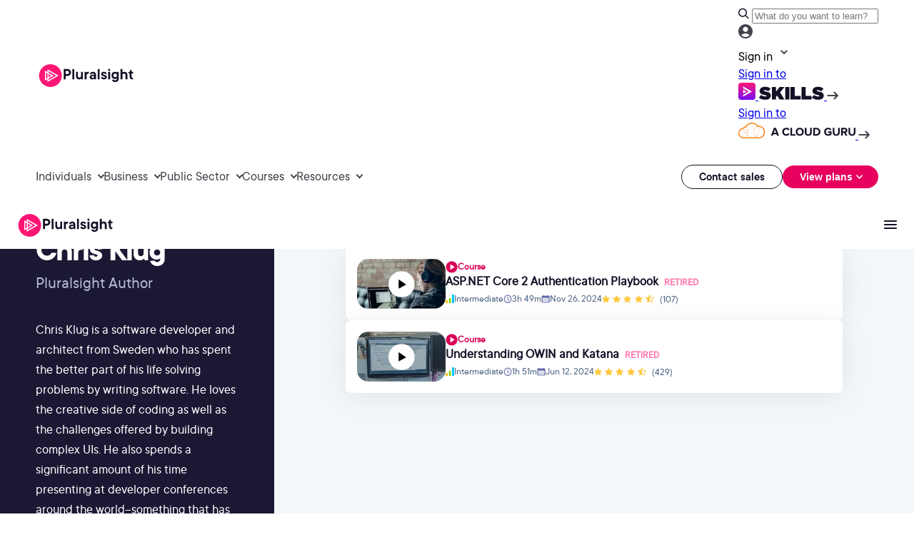

--- FILE ---
content_type: application/javascript;charset=utf-8
request_url: https://www.pluralsight.com/etc.clientlibs/ps/components/organisms/page--author-detail/components/content/clientlibs.lc-166d7ccc4a5fe568af84a45918e58ea9-lc.min.js
body_size: -232
content:
jQuery(function(){var g=document.querySelectorAll("img[data-lazysrc]"),h=new IntersectionObserver(function(d,e){d.forEach(function(b){b.isIntersecting&&(b=b.target,b.src=b.getAttribute("data-lazysrc"),b.removeAttribute("data-lazysrc"),e.unobserve(b))})});g.forEach(function(d){h.observe(d)});var a={all:document.getElementById("allTab"),courses:document.getElementById("coursesTab"),labs:document.getElementById("labsTab")},c={all:document.getElementById("allBlockContent"),courses:document.getElementById("coursesBlockContent"),
labs:document.getElementById("labsBlockContent"),retiredCourses:document.getElementById("retiredCoursesBlockContent")};if(a.all&&a.courses&&a.labs){var f=function(d){Object.values(c).forEach(function(e){return e.classList.add("hidden")});Object.values(a).forEach(function(e){return e.classList.remove("active")});switch(d){case "all":c.all.classList.remove("hidden");c.retiredCourses.classList.remove("hidden");a.all.classList.add("active");break;case "courses":c.courses.classList.remove("hidden");c.retiredCourses.classList.remove("hidden");
a.courses.classList.add("active");break;case "labs":c.labs.classList.remove("hidden"),a.labs.classList.add("active")}};a.all.addEventListener("click",function(){return f("all")});a.courses.addEventListener("click",function(){return f("courses")});a.labs.addEventListener("click",function(){return f("labs")})}});

--- FILE ---
content_type: text/javascript
request_url: https://schema-cf.bc0a.com/corejs/be-schema-v4.js
body_size: 9966
content:
var beSchemaCustomerId,beSchemaConfigPath,beSchemaGlobalConfigPath,beSchemaEnv,beSchemaVersion="4.24",BE_SCHEMA_SCRIPT_ID="be-schema-script",BE_SCHEMA_CONFIG_ID="be-schema-config-script",BE_SCHEMA_CLASS="be-schema",beSchemaDebug=!1,beSchemaEnabled=!0,beSchemaTestmode=!1,beSchemaIsProdEnv=!0,beSchemaWhitelistedParams="",beSchemaAutoRefreshOverride=null,beSchemaGeneratedByTool=!1,beSchemaPageURL=null,beSchemaOverwrite=!0,beSchemaIgnoreQueryParams=!1,beSchemaAutoUpdateEnabled=!1,beSchemaSkipDomainCheck=!1,beSchemaRemoveInfoAttributeMarkers=["[ATT_XPATH_VALUE]","[ATT_DEFAULT_VALUE]","[ATT_REGEX_VALUE]","[ATT_XPATH_AND_DEFAULT]","[ATT_XPATH_AND_REGEX]","[ATT_DEFAULT_AND_REGEX]","[ATT_XPATH_AND_DEFAULT_AND_REGEX]","[ATT_ERROR_100]","[ATT_WARNING_100]"],dynamicSchemaTypes=["FAQPage"],dynamicKeys=["itemListElement","step"],beSchemaSettingsData={},beSchemaEditedVersion="1.0",BE_SCHEMA_CONFIG_DOMAIN_STAGE="https://schema-test-be.s3.us-east-2.amazonaws.com",BE_SCHEMA_CONFIG_DOMAIN_PROD="https://schema-cf.bc0a.com",BE_SCHEMA_API_STAGE="https://schema-qa-cdn.bc0a.com",BE_SCHEMA_API_PROD="https://schema-cdn.bc0a.com",BE_SCHEMA_MAIN_ENTITY="mainEntity",BE_SCHEMA_KEY="schema",BE_SCHEMA_TYPE="@type",BE_SCHEMA_EXCEPTIONS={MANDATORY_NOT_FOUND:"Mandatory property is empty"};"true"===beGetParameterByName("beschema-debug")&&(beSchemaDebug=!0);var bePageURL="",beCanonicalValidationPageURL="",beIsPageMarkedValidInSchemaInfo=!1,beSchemaDeletedInfoURL="";function beMonitorCanonicalAdditionAndProcess(){var e=new MutationObserver(function(a){var t,r;for(r=0;r<a.length;r++)if((t=a[r])&&"childList"===t.type&&t.addedNodes.length>0)for(var n=0;n<t.addedNodes.length;n++){var c=t.addedNodes[n];1==c.nodeType&&"link"===c.tagName.toLowerCase()&&"canonical"===c.rel&&(beIsValidCanonicalURL(c,beCanonicalValidationPageURL)||(beIsPageMarkedValidInSchemaInfo&&beSchemaRevertSavedInfo(bePageURL),e.disconnect()))}}),a=document.head||document.documentElement;e.observe(a,{childList:!0,subtree:!0})}function beEnableSchema(){var e=document.getElementById(BE_SCHEMA_SCRIPT_ID);if(beSchemaLog("checking schema"),e){beSchemaLog("[START] schema"),beSchemaCustomerId=e.getAttribute("data-customerid"),beSchemaTestmode=e.getAttribute("data-testmode"),beSchemaEnv=e.getAttribute("data-env");var a=beGetParameterByName("beschema-env"),t=beGetParameterByName("beschema-skipdomaincheck");t&&(beSchemaSkipDomainCheck="true"===t),beSchemaGeneratedByTool="true"===e.getAttribute("data-toolgenerated"),beSchemaPageURL=e.getAttribute("data-schemapage"),beSchemaOverwrite="false"!==e.getAttribute("data-overwrite"),beSchemaIgnoreQueryParams="true"===e.getAttribute("data-ignorequeryparams"),beSchemaWhitelistedParams=e.getAttribute("data-whitelist-params");var r=e.getAttribute("data-autorefresh");null!==r&&""!==r&&(beSchemaAutoRefreshOverride="true"===r);var n=beGetParameterByName("beschema-refresh");if(null!==n&&(beSchemaAutoRefreshOverride="true"===n),"true"===beSchemaTestmode){beSchemaEnabled=!1;var c=beGetParameterByName("beschema-testpage");"true"===c&&(beSchemaEnabled=!0),"staging"!==beSchemaEnv&&"stage"!==beSchemaEnv||(beSchemaIsProdEnv=!1)}else{beSchemaIsProdEnv=!0,beSchemaEnabled=!0,"false"===beGetParameterByName("beschema-activate")&&(beSchemaEnabled=!1),"staging"!==beSchemaEnv&&"stage"!==beSchemaEnv||(beSchemaIsProdEnv=!1)}if("production"===a||"prod"===a?beSchemaIsProdEnv=!0:"staging"!==a&&"stage"!==a||(beSchemaIsProdEnv=!1),beSchemaLog("be-schemadebug="+beSchemaDebug),beSchemaLog("be-schemaversion="+beSchemaVersion),beSchemaLog("be-schemaenabled="+beSchemaEnabled),beSchemaLog("data-customerid="+beSchemaCustomerId),beSchemaLog("data-testmode="+beSchemaTestmode),beSchemaLog("data-ignorequeryparams="+beSchemaIgnoreQueryParams),beSchemaLog("data-overwrite="+beSchemaOverwrite),beSchemaLog("data-whitelist-params="+beSchemaWhitelistedParams),beSchemaLog("data-autorefresh="+beSchemaAutoRefreshOverride),beSchemaLog("testmodeparameter="+c),beSchemaLog("skipdomaincheck="+beSchemaSkipDomainCheck),beSchemaCustomerId)if(beSchemaEnabled){beSchemaLog("schema is enabled");e=document.getElementById(BE_SCHEMA_SCRIPT_ID);beSchemaLog("Built configpath for current page: "+(beSchemaConfigPath=beSchemaGetConfigPath(beProcessPageURL()))),beSchemaLog("Built configpath for global schema: "+(beSchemaGlobalConfigPath=beSchemaGetGlobalConfigPath(beProcessPageURL())));var o=beGetParameterByName("beschema-configpath");beSchemaLog("configpathparam="+o),o&&(beSchemaLog("Overriding configpath with ",o),beSchemaConfigPath=o),beSchemaConfigPath&&beSchemaConfigPath.indexOf("http")<0&&(beSchemaConfigPath="https://"+beSchemaConfigPath),beSchemaGlobalConfigPath&&beSchemaGlobalConfigPath.indexOf("http")<0&&(beSchemaGlobalConfigPath="https://"+beSchemaGlobalConfigPath),beSchemaLog("final configpath="+beSchemaConfigPath),beSchemaLog("final global schema configpath="+beSchemaGlobalConfigPath);var i=beProcessPageURL();beSchemaCheckIfPageIsAlive(i=beSchemaProcessUrlForQueryParams(i,beSchemaWhitelistedParams,!1),function(e,a){beSchemaLog("V4>>> Page is accessible (2xx), status="+a+", continue processing"),beProcessSchemasV4()},function(e,a){a>=400?beSchemaLog("V4>>> Page is dead (4xx/5xx), errStatus="+a+", skip schema generation"):(beSchemaLog("V4>>> Page is accessible (3xx), errStatus="+a+", continue processing"),beProcessSchemasV4())})}else beSchemaLog("schema is disabled");else beSchemaLog("CustomerID is missing.");beSchemaLog("[END] schema")}}function beIsValidCanonicalURL(e,a){var t=e?e.href:"";return beSchemaLog("canonicalLink= "+t),beSchemaLog("pageURL= "+a),!t||t===a}function beProcessPageURL(){var e=beSchemaPageURL||window.location.href;return e=e.split("#")[0]}function beProcessSchemasV4(){var e=beProcessPageURL();e=beSchemaProcessUrlForQueryParams(e,beSchemaWhitelistedParams,!1),bePageURL=e;var a=document.querySelector('link[rel="canonical"]'),t=a?a.href:"";if(beSchemaIgnoreQueryParams){var r=e.indexOf("?");e=r>-1?e.substr(0,r):e}"/"===e.slice(-1)&&(e=e.slice(0,-1));var n=beSchemaGetConfigPathV4(e),c=beSchemaGetChangedConfigPathV4(e,!1);beSchemaDeletedInfoURL=beSchemaGetChangedConfigPathV4(e,!0),beSchemaEndpoint(n,null,"GET",function(r){if(r){beSchemaLog("V4>>> Schema file found:",r);var n=beSchemaGetProperty(r,"templates",{});beSchemaLog("beSchemaSettingsData="+(beSchemaSettingsData=beSchemaGetProperty(r,"settings",{}))),null===beSchemaAutoRefreshOverride&&(beSchemaAutoRefreshOverride=beSchemaGetProperty(beSchemaSettingsData,"auto_refresh",!0)),beSchemaLog("V4>>> Auto-refresh is enabled?",beSchemaAutoRefreshOverride),beSchemaLog("V4>>> edited_version/version: ",beSchemaEditedVersion=beSchemaGetProperty(r,"version",beSchemaEditedVersion)),beSchemaLog("from settings data, beSchemaWhitelistedParams="+(beSchemaWhitelistedParams=beSchemaGetProperty(beSchemaSettingsData,"whitelist_params",[]))),beSchemaLog("V4>>> Overwrite is enabled?",beSchemaOverwrite=beSchemaGetProperty(beSchemaSettingsData,"overwrite",!0)),beSchemaLog("V4>>> Whitelisted params: ",beSchemaWhitelistedParams);var o=beSchemaProcessUrlForQueryParams(beProcessPageURL(),beSchemaWhitelistedParams,!0);if(beCanonicalValidationPageURL=o,beIsValidCanonicalURL(a,o)){var i=beSchemaGetProperty(r,"is_customized",!1),s=beSchemaGetProperty(r,"is_deleted",!1),h=beSchemaGetProperty(r,"is_valid_page",!0),m=beSchemaGetProperty(r,"schemas",[]),S=m,l={data:S,staticType:"TV4"},b=beSchemaGetProperty(n,"auto_invalidate",!0);if(beSchemaAutoUpdateEnabled=b,beSchemaLog("V4>>> Auto-invalidate is enabled?",b),h)if(s)beSchemaLog("V4>>> Schema is marked as deleted for this page.");else{if(i)beSchemaLog("V4>>> Schema info is customized for this page.");else if(beSchemaAutoRefreshOverride){var u=beSchemaProcessSchemaTemplateData(n,e);beSchemaCompareArrays(m,u)&&!beSchemaCompareArrays(m,[])||beSchemaCompareArrays(u,[])?(beSchemaLog("V4>>> Schema info unchanged."),beSchemaProcessRevert()):(beSchemaLog("V4>>> Schema changed, triggering Lambda call to update DB & S3",beSchemaCompareArrays(m,[]),m),beSchemaLog("V4>>> preProcessedSchemas: ",m),beSchemaLog("V4>>> templateProcessedSchemas: ",u),beSchemaProcessUpdate(l={data:S=u,staticType:"TV4"},t,c))}else beSchemaLog("V4>>> Auto-refresh disabled; skipping schema refresh processing.");if(S.length>0)beSchemaSet([{schema:l}])}else beSchemaLog("V4>>> This page is not a valid schema page.")}else beSchemaLog("Non-canonical URL. Stopped script execution.")}else beSchemaLog("V4>>> Failed to fetch schema file")},function(r,n,c){beSchemaLog("V4>>> Error fetching schema file: "+r),beSchemaEndpoint(beSchemaBaseAPI()+`/v4/schema/template?customerid=${beSchemaCustomerId}&page=${encodeURIComponent(e)}&unprocessedURL=${encodeURIComponent(window.location.href)}`,null,"GET",function(o){if(o&&o.data&&o.data.info)if(beSchemaGetProperty(o.data,"is_valid_page",!0)){var i=beSchemaGetProperty(o.data,"version",null);!i&&o.data.info&&(i=beSchemaGetProperty(o.data.info,"edited_version",null)),i&&(beSchemaEditedVersion=i),beSchemaLog("V4>>> edited_version/version: ",beSchemaEditedVersion);var s=beSchemaGetProperty(o.data.info,"templates",{});beSchemaLog("beSchemaSettingsData="+(beSchemaSettingsData=beSchemaGetProperty(o.data,"settings",{}))),beSchemaLog("from settings data, beSchemaWhitelistedParams="+(beSchemaWhitelistedParams=beSchemaGetProperty(beSchemaSettingsData,"whitelist_params",[]))),beSchemaLog("V4>>> Overwrite is enabled?",beSchemaOverwrite=beSchemaGetProperty(beSchemaSettingsData,"overwrite",!0)),beSchemaLog("V4>>> Whitelisted params: ",beSchemaWhitelistedParams);var h=beSchemaProcessUrlForQueryParams(beProcessPageURL(),beSchemaWhitelistedParams,!0);if(beCanonicalValidationPageURL=h,beIsValidCanonicalURL(a,h)){isCustomized=beSchemaGetProperty(o.data,"is_customized",!1),isDeleted=beSchemaGetProperty(o.data,"is_deleted",!1);var m=beSchemaGetProperty(s,"auto_invalidate",!0);beSchemaAutoUpdateEnabled=m,beSchemaLog("V4>>> Auto-invalidate is enabled?",m);var S=beSchemaGetProperty(o.data,"schema",[]);if(isDeleted)beSchemaLog("V4>>> Schema is marked as deleted for this page.");else{if(isCustomized)beSchemaLog("V4>>> Use the customized schema for this page.");else S=beSchemaProcessSchemaTemplateData(s,e);var l={data:S,staticType:"TV4"};if(S.length>0)beSchemaSet([{schema:l}]),!isCustomized&&n&&beSchemaIsRealChromeUser()?(beSchemaLog("V4>>> New Schema page, triggering save."),beSchemaSaveInfo(l,t,r,c)):beSchemaIsRealChromeUser()?beSchemaLog(n?"V4>>> Schema info is customized for this page.":"V4>>> Not a new schema page, avoid saving."):beSchemaLog("V4>>> Not a real chrome user, skipping save.");else!isCustomized&&n&&beSchemaIsRealChromeUser()&&(beSchemaLog("V4>>> No schema info present, but new schema page, triggering create empty schema file."),beSchemaCreateEmptySchema(t,r,c))}}else beSchemaLog("Non-canonical URL. Stopped script execution.")}else beSchemaLog("V4>>> This page is not a valid schema page.");else beSchemaLog("V4>>> Failed to fetch schema template file")},function(e){beSchemaLog("V4>>> Error fetching schema template file: "+e)})})}function beSchemaProcessUpdate(e,a,t){beSchemaIsRealChromeUser()?beSchemaAutoUpdateEnabled?(beSchemaLog("V4>>> Auto-update is enabled, proceeding with update."),beSchemaSaveInfo(e,a,null,null)):(beSchemaLog("V4>>> Auto-update is disabled, checking for changed.json."),beSchemaEndpoint(t,null,"GET",function(e){e?(beSchemaLog("V4>>> Schema info already updated for this page."),beSchemaProcessRevert()):beSchemaLog("V4>>> Failed to fetch schema change file")},function(t,r,n){beSchemaLog("V4>>> Schema changed file doesn't exist, proceeding with update."),beSchemaSaveInfo(e,a,t,n)})):beSchemaLog("V4>>> Not a real chrome user, skipping update.")}function beSchemaCreateEmptySchema(e,a,t){var r={customerid:beSchemaCustomerId,page:bePageURL,schema:{data:[],staticType:"TV4"},is_empty_schema_page:!0,canonical_url:e,from_corejs:!0,corejs_version:beSchemaVersion,original_url:window.location.href,error_message:a,error_status_code:t};beIsValidCanonicalURL(document.querySelector('link[rel="canonical"]'),beCanonicalValidationPageURL)?beSchemaEndpoint(beSchemaBaseAPI()+"/v4/schema/create",r,"POST",function(e){beSchemaLog("V4>>> Create empty schema response: ",e),e&&e.data&&200==e.statuscode&&beSchemaProcessRevert()},function(e){beSchemaLog("V4>>> Error while creating empty schema: ",e)}):beSchemaLog("V4>>> Create empty schema stopped, non-canonical URL.")}function beSchemaSaveInfo(e,a,t,r){var n={customerid:beSchemaCustomerId,page:bePageURL,canonical_url:a,from_corejs:!0,schema:e,settings:beSchemaSettingsData,corejs_version:beSchemaVersion,edited_version:beSchemaEditedVersion,original_url:window.location.href,error_message:t,error_status_code:r,auto_update:beSchemaAutoUpdateEnabled,skipdomaincheck:beSchemaSkipDomainCheck};beIsValidCanonicalURL(document.querySelector('link[rel="canonical"]'),beCanonicalValidationPageURL)?beSchemaEndpoint(beSchemaBaseAPI()+"/v4/schema/save",n,"POST",function(e){beSchemaLog("V4>>> Save schema info response: ",e),e&&e.data&&200==e.statuscode&&beSchemaProcessRevert()},function(e){beSchemaLog("V4>>> Error while saving schema info: ",e)}):beSchemaLog("V4>>> Save schema info stopped, non-canonical URL.")}function beSchemaProcessRevert(){canonicalNode=document.querySelector('link[rel="canonical"]'),canonicalNode?beIsValidCanonicalURL(canonicalNode,beCanonicalValidationPageURL)||beSchemaRevertSavedInfo(bePageURL):(beIsPageMarkedValidInSchemaInfo=!0,beMonitorCanonicalAdditionAndProcess())}function beSchemaRevertSavedInfo(e){beSchemaIsRealChromeUser()?beSchemaEndpoint(beSchemaDeletedInfoURL,null,"GET",function(e){beSchemaLog(e?"V4>>> Schema info already deleted for this page.":"V4>>> Failed to fetch schema deleted_info file")},function(a){beSchemaLog("V4>>> Schema deleted_info file doesn't exist, proceeding with revert."),beSchemaLog("V4>>> Reverting schema info, non-canonical URL.");var t={customerid:beSchemaCustomerId,page:e,auto_update:beSchemaAutoUpdateEnabled};beSchemaEndpoint(beSchemaBaseAPI()+"/v4/schema/clear",t,"POST",function(e){beSchemaLog("V4>>> Clear saved schema info response: ",e),beIsPageMarkedValidInSchemaInfo=!1},function(e){beSchemaLog("V4>>> Error while clearing saved schema info: ",e)})}):beSchemaLog("V4>>> Not a real chrome user, skipping revert.")}function beSchemaNoOfAttributes(e){var a=0;for(var t in e)e.hasOwnProperty(t)&&a++;return a}function beSchemaProcessSchemaTemplateData(e,a){beSchemaLog("V4>>> Template file found:",e);var t=[];t=t.concat(beSchemaFetchSchemaTemplatesForURL(beSchemaGetProperty(e,"pattern_based_schemas",[]),beSchemaPageURL||a));var r=beSchemaGetProperty(e,"global_schemas",[]);if(r.length){var n=beSchemaGetProperty(r[0],"schemas",[]),c=beSchemaGetProperty(r[0],"url_patt",[]);if(c.length){var o={url_patt:c,schemas:n};t=t.concat(beSchemaFetchSchemaTemplatesForURL([o],beSchemaPageURL||a))}else r=beSchemaGetProperty(e,"global_schemas",[]),t=t.concat(n)}beSchemaLog("V4>>> Schema templates available for this page: ",t);for(var i=[],s=0;s<t.length;s++){var h=t[s],m=!1;try{var S=beSchemaProcessSchemaTemplate(h,a)}catch(e){beSchemaLog("V4>>> Error while processing schema template: ",e);continue}if(beSchemaLog("V4>>> Processed schema, ",s,": ",S),S&&S["@type"]){for(var l=0;l<i.length;l++)if(beSchemaLog("V4>>> Comparing schema template: ",S["@type"],":: ",i[l]["@type"]),h["@type"]===i[l]["@type"]){beSchemaLog("V4>>> Skipping duplicate schema template: ",s,":: ",S),m=!0;var b=beSchemaNoOfAttributes(S),u=beSchemaNoOfAttributes(i[l]);beSchemaLog("V4>>> No of attributes: new: ",b,":: old: ",u),b>u&&(beSchemaLog("V4>>> Old processed template is being replaced due to less attributes, new template: ",h),i[l]=S);break}m||(i=i.concat(S))}}return i}function beSchemaFetchSchemaTemplatesForURL(e,a){for(var t=[],r=0;r<e.length;r++){var n=e[r].url_patt;if(Array.isArray(n))for(var c=0;c<n.length;c++){beSchemaMatchURLPattern(n[c],a)&&(t=t.concat(e[r].schemas))}else beSchemaMatchURLPattern(n,a)&&(t=t.concat(e[r].schemas))}return t}function beSchemaMatchURLPattern(e,a){if("string"==typeof e){if(!e.startsWith("[REGEX:")||!e.endsWith("]"))return"*"===e.trim()||-1!==a.indexOf(e);var t=e.substring(7,e.length-1).trim();try{return new RegExp("^"===t[0]?t.substring(1):t).test(a)}catch(a){return beSchemaLog("Invalid regex pattern:",e,a),!1}}return!1}function beSchemaExtractRegex(e){try{return e=e.replace(/^\/|\/[gimuy]*$/g,""),new RegExp(e)}catch(e){return null}}function beSchemaExtractAndRemoveStrRule(e,a){var t=a.match(e);return t?(a=a.replace(e,"").trim(),{extractedValue:t[1],newValue:a}):{extractedValue:"",newValue:a}}function beSchemaRemoveAllInfoAttributeMarkers(e){for(var a=0;a<beSchemaRemoveInfoAttributeMarkers.length;a++)e=e.replace(beSchemaRemoveInfoAttributeMarkers[a],"").trim();return e}function beSchemaExtractXPathFromString(e){var a=e.match(/XPATH:\s*([^"]+)/i);return a?a[1].trim():null}function beSchemaIsExceptionSkippable(e,a){return!(!e.hasOwnProperty("@type")||"Course"!==e["@type"]||"aggregateRating"!==a)}function beSchemaEvaluateXPathNodes(e,a){if(!a||""===a.trim())return[];var t=e&&9===e.nodeType?e:e&&e.ownerDocument||document,r=[];try{for(var n=t.evaluate(a,e||t,null,XPathResult.ORDERED_NODE_SNAPSHOT_TYPE,null),c=0;c<n.snapshotLength;c++)r.push(n.snapshotItem(c))}catch(e){beSchemaLog("XPath nodes evaluation failed:",a,e)}return r}function beSchemaEvaluateDynamicXPath(e,a){function t(e,a){var t=9===e.nodeType?e:e.ownerDocument,r=[];try{var n=t.evaluate(a,e,null,XPathResult.ANY_TYPE,null);switch(n.resultType){case XPathResult.STRING_TYPE:r.push(n.stringValue);break;case XPathResult.NUMBER_TYPE:r.push(n.numberValue);break;case XPathResult.BOOLEAN_TYPE:r.push(n.booleanValue);break;case XPathResult.UNORDERED_NODE_ITERATOR_TYPE:case XPathResult.ORDERED_NODE_ITERATOR_TYPE:for(var c=n.iterateNext();c;)r.push(c),c=n.iterateNext();break;case XPathResult.UNORDERED_NODE_SNAPSHOT_TYPE:case XPathResult.ORDERED_NODE_SNAPSHOT_TYPE:for(var o=0;o<n.snapshotLength;o++)r.push(n.snapshotItem(o));break;case XPathResult.ANY_UNORDERED_NODE_TYPE:case XPathResult.FIRST_ORDERED_NODE_TYPE:n.singleNodeValue&&r.push(n.singleNodeValue);break;default:beSchemaLog("Unhandled XPathResult type:",n.resultType)}}catch(e){console.error("XPath evaluation failed:",a,e)}if(r.length&&r[0]&&r[0].nodeType===Node.ATTRIBUTE_NODE){for(var i=[],s=0;s<r.length;s++)i.push(r[s].value);r=i}return r}function r(){for(var r=t(e,a),n=[],c=0;c<r.length;c++){var o=r[c];o&&"object"==typeof o&&"textContent"in o&&(o=o.textContent),n.push(String(o).trim())}return n}try{if(0===a.indexOf("string(")&&a.lastIndexOf(")")===a.length-1){for(var n=a.substring(7,a.length-1),c=t(e,n),o=[],i=0;i<c.length;i++){var s=t(c[i],"string(.)")[0];o.push(String(s).trim())}return o}return r()}catch(e){return r()}}function beSchemahandleDynamicSchema(e,a){var t=e.property_value&&e.property_value["@type"]||"";return t?"Question"===t?beSchemaProcessFAQPage(e,a):beSchemaProcessGenericList(e,a):e}function beSchemaProcessFAQPage(e,a){var t=[],r=e&&e.property_value&&e.property_value.name||"",n=e&&e.property_value&&e.property_value.acceptedAnswer&&e.property_value.acceptedAnswer.text||"",c=beSchemaExtractXPathFromString(r),o=beSchemaExtractXPathFromString(n);if(beSchemaLog("V4>>> questionXPath: "+c),beSchemaLog("V4>>> acceptedAnswerXPath: "+o),!c||!o)return null;var i=beSchemaEvaluateDynamicXPath(a,c),s=beSchemaEvaluateDynamicXPath(a,o);if(beSchemaLog("V4>>> questions: "+JSON.stringify(i)),beSchemaLog("V4>>> acceptedAnswers: "+JSON.stringify(s)),!i||!s)return beSchemaLog("V4>>> FAQPage: No questions or accepted answers found."),beSchemaLog("V4>>> FAQPage: question_xpath: "+c+" -> "+i),beSchemaLog("V4>>> FAQPage: accepted_answer_xpath: "+o+" -> "+s),null;for(var h=Math.min(i.length,s.length),m=0;m<h;m++)t.push({"@type":"Question",name:i[m],acceptedAnswer:{"@type":"Answer",text:s[m]}});return t}function beSchemaProcessItemList(e,a){var t=[],r=e&&e.hasOwnProperty("property_value")&&e.property_value["@type"]||"",n=e&&e.property_value||{};for(var c in n)if(n.hasOwnProperty(c)){if("@type"===c||"position"===c)continue;var o=beSchemaExtractXPathFromString(n[c]);if(!o)continue;var i=beSchemaEvaluateDynamicXPath(a,o);if(!i||!i.length)continue;for(var s=0;s<i.length;s++)t.length<=s&&t.push({}),t[s][c]=i[s]}for(var h=1,m=0;m<t.length;m++)t[m]["@type"]=r,t[m].position=h,h++;return t}function beSchemaProcessHowTo(e,a){var t=[],r=beSchemaExtractXPathFromString(e&&e.property_value&&e.property_value.name||""),n=beSchemaExtractXPathFromString(e&&e.property_value&&e.property_value.description||"");if(beSchemaLog("V4>>> nameXPath: "+r),beSchemaLog("V4>>> descriptionXPath: "+n),!r||!n)return null;var c=beSchemaEvaluateDynamicXPath(a,r),o=beSchemaEvaluateDynamicXPath(a,n);if(beSchemaLog("V4>>> names: "+JSON.stringify(c)),beSchemaLog("V4>>> descriptions: "+JSON.stringify(o)),!c||!o)return beSchemaLog("V4>>> HowTo: No names or descriptions found."),beSchemaLog("V4>>> HowTo: nameXPath: "+r),beSchemaLog("V4>>> HowTo: descriptionXPath: "+n),null;var i=Math.min(c.length,o.length);beSchemaLog("V4>>> HowTo: arrayLength: "+i);for(var s=0,h=0;h<i;h++)s+=1,t.push({"@type":"HowToStep",name:c[h],description:o[h],position:s});return beSchemaLog("V4>>> HowTo: stepProcessed: "+JSON.stringify(t)),t}function beSchemaProcessRelativeXPath(e,a){var t=!1,r=[];if(!e||"object"!=typeof e)return{processedItems:r,isPositionPresent:t};var n=beSchemaExtractXPathFromString(e.xpath_root||""),c=e.property_value||{};if(!n)return{processedItems:r,isPositionPresent:t};for(var o=beSchemaEvaluateXPathNodes(a||document,n),i=0;i<o.length;i++){var s=o[i],h={};for(var m in c)if(c.hasOwnProperty(m)){var S=c[m];if("position"!==m){if("@type"!==m&&"@context"!==m&&"string"==typeof S){var l=beSchemaExtractXPathFromString(S);if(!l)continue;var b=beSchemaEvaluateDynamicXPath(s,l);b&&b.length?(h[m]=b[0],beSchemaLog("V4>>> beSchemaProcessRelativeXPath: extracted value for key=",m,"itemXpath=",l,"value=",b[0])):beSchemaLog("V4>>> beSchemaProcessRelativeXPath: no items found for key=",m,"itemXpath=",l)}}else t=!0}if(Object.keys(h).length){var u={};for(var g in c["@type"]&&(u["@type"]=c["@type"]),c["@context"]&&(u["@context"]=c["@context"]),h)h.hasOwnProperty(g)&&(u[g]=h[g]);r.push(u)}}return{processedItems:r,isPositionPresent:t}}function beSchemaProcessGenericList(e,a){var t=e.property_value||{},r=t["@type"]||"",n=[],c=!1,o=!1;for(var i in t)if(t.hasOwnProperty(i)){var s=t[i];if("string"==typeof s&&-1!==s.indexOf("XPATH: ./")){o=!0;break}}if(o){var h=beSchemaProcessRelativeXPath(e,a);n=h.processedItems||[],c=h.isPositionPresent||!1}else{for(var m in t)if(t.hasOwnProperty(m)){var S=t[m];if("position"!==m){if("@type"!==m&&"position"!==m){var l=[];if("object"!=typeof S||null===S||Array.isArray(S)){var b=beSchemaExtractXPathFromString(S);if(!b)continue;if(!(l=beSchemaEvaluateDynamicXPath(a,b))||0===l.length)continue}else{var u=beSchemaProcessGenericList({property_value:S},a);u&&u.length>0&&(l=u)}for(var g=0;g<l.length;g++)n.length<=g&&n.push({"@type":r}),n[g][m]=l[g]}}else c=!0}if(n.length>0){var p=Object.keys(n[0]).length;n=n.filter(function(e){return Object.keys(e).length===p})}}if(c){var d=0;n.forEach(function(e){d+=1,e.position=d})}return n}function beSchemaProcessDefaultVal(e){try{return JSON.parse(e)}catch(a){return e}}function beSchemaProcessSchemaTemplate(e,a,t=document){if(!e||"object"!=typeof e)return null;var r={};for(var n in e)if(e.hasOwnProperty(n)){var c=e[n];if("string"==typeof c){if(-1!==c.indexOf("[BREADCRUMBLIST_SCHEMA]"))return beSchemaGenerateBreadcrumbListSchema(a);var o=!1;-1!==(c=beSchemaRemoveAllInfoAttributeMarkers(c)).indexOf("[MANDATORY]")&&(o=!0,c=c.replace("[MANDATORY]","").trim());var i=!1;-1!==c.indexOf("[STRING_SUBPROPERTY]")&&(i=!0,c=c.replace("[STRING_SUBPROPERTY]","").trim());var s,h,m,S,l;if(s=(l=beSchemaExtractAndRemoveStrRule(/\[PREFIX:\s*(.*?)\]/,c)).extractedValue,h=(l=beSchemaExtractAndRemoveStrRule(/\[POSTFIX:\s*(.*?)\]/,c=l.newValue)).extractedValue,m=beSchemaProcessDefaultVal((l=beSchemaExtractAndRemoveStrRule(/\[DEFAULT_VALUE:\s*(\[[^\]]*\]|[^\]]*?)(?:\s*\]|$)/,c=l.newValue)).extractedValue),S=(l=beSchemaExtractAndRemoveStrRule(/\[POST_PROCESS_REGEX:\s*(.*?):END\]/,c=l.newValue)).extractedValue,-1!==(c=l.newValue).indexOf("XPATH:")){var b=c.indexOf("XPATH:"),u=c.substring(0,b),g=beSchemaEvaluateXPath(t,c.substring(b).replace("XPATH:","").trim());if(g=""!=g?g:m,""!=S){var p=beSchemaExtractRegex(S);if(p){var d=g.match(p);d&&(g=d[1])}}if(r[n]=u+s+g+h,o&&!g)throw new Error("Mandatory property is empty");if(i)return r[n]}else r[n]=c.replace("{SYSTEM:URL}",a);if(!r[n]){if(o&&!m)throw new Error(BE_SCHEMA_EXCEPTIONS.MANDATORY_NOT_FOUND);r[n]=m}}else if("[object Object]"===Object.prototype.toString.call(c)){var f=c.hasOwnProperty("defaultValue")?c.defaultValue:null,E=null;if((c=c.hasOwnProperty("data")?c.data:c).hasOwnProperty("xpath_root")){if(null===(E=beSchemahandleDynamicSchema(c,t))||Array.isArray(E)&&0===E.length||"object"==typeof E&&!Array.isArray(E)&&0===Object.keys(E).length)return null;c.hasOwnProperty("property_value")&&c.property_value.hasOwnProperty("@type")&&"ListItem"===c.property_value["@type"]&&(r.numberOfItems=E.length)}else try{if(E=beSchemaProcessSchemaTemplate(c,a,t),r[n]=E||f,null===r[n]){if(o)throw new Error(BE_SCHEMA_EXCEPTIONS.MANDATORY_NOT_FOUND);return null}}catch(a){if(a.message===BE_SCHEMA_EXCEPTIONS.MANDATORY_NOT_FOUND&&beSchemaIsExceptionSkippable(e,n)){beSchemaLog("V4>>> MANDATORY not found, beSchemaIsExceptionSkippable -> true:",e,"key:",n);continue}throw a}if(r[n]=E||f,null===r[n]&&!beSchemaIsExceptionSkippable(e,n))return null}else if("[object Array]"===Object.prototype.toString.call(c)){for(var P=[],v=0;v<c.length;v++){var _=c[v];if("[object Object]"===Object.prototype.toString.call(_))null!==(E=beSchemaProcessSchemaTemplate(_,a,t))&&P.push(E);else"string"==typeof _&&P.push(_)}r[n]=P}else{if(!c&&o)throw new Error(BE_SCHEMA_EXCEPTIONS.MANDATORY_NOT_FOUND);r[n]=c}}return r}function beSchemaGenerateBreadcrumbListSchema(e){beSchemaLog("V4>>> beSchemaSettingsData: "+JSON.stringify(beSchemaSettingsData));var a=[],t="";if(beSchemaSettingsData){var r=beSchemaGetProperty(beSchemaSettingsData,"breadcrumblist",{});t=beSchemaGetProperty(r,"xpath",""),(a=beSchemaEvaluateXPath(document,t).trim()).length&&(a=a.split("›"))}if(t.length&&!a.length)return beSchemaLog("V4>>> No breadcrumbs names found from xpath: "+t),null;beSchemaLog("V4>>> Generating breadcrumb list schema");var n=new URL(e),c=n.pathname.split("/").filter(e=>e),o=c.map((e,a)=>{var t=`${n.origin}/${c.slice(0,a+1).join("/")}`;return{"@type":"ListItem",position:a+1,name:beSchemaSafeDecodeURIComponent(e),item:t}});return 0==o.length?null:{"@context":"https://schema.org","@type":"BreadcrumbList",itemListElement:o}}function beSchemaDeepCopy(e){return JSON.parse(JSON.stringify(e))}function beSchemaReplaceXPathIndex(e,a){var t=e=>{if(Array.isArray(e))return e.map(e=>t(e));if("[object Object]"===Object.prototype.toString.call(e))for(var r in e)e.hasOwnProperty(r)&&(e[r]=t(e[r]));else"string"==typeof e&&(e=((e,a)=>-1!==e.indexOf("XPATH:")?e.replace(/\*\*XPATH_ROOT_IDX\*\*/g,a):e)(e,a));return e};return t(e)}function beSchemaEvaluateXPath(e,a){if(!a||""===a.trim())return"";var t=a.match(/string-join\((.+),\s*'([^']*)'\)/);if(t){var r=t[1],n=t[2],c=[];try{for(var o,i=(o=document.evaluate(r,e,null,XPathResult.ORDERED_NODE_ITERATOR_TYPE,null)).iterateNext();i;){var s=document.evaluate("string(.)",i,null,XPathResult.STRING_TYPE,null),h=s?s.stringValue:"";h&&c.push(h.trim().replace(/\s+/g," ").replace(/<[^>]*>/g,"")),i=o.iterateNext()}return c.join(n)}catch(e){beSchemaLog("XPath string-join evaluation failed:",r,e)}}return(o=document.evaluate(a,e,null,XPathResult.STRING_TYPE,null))?o.stringValue.trim().replace(/\s+/g," ").replace(/<[^>]*>/g,""):""}function beSchemaCompareArrays(e,a){if(e.length!==a.length)return!1;e.sort(function(e,a){return JSON.stringify(e)>JSON.stringify(a)?1:-1}),a.sort(function(e,a){return JSON.stringify(e)>JSON.stringify(a)?1:-1});for(var t=0;t<e.length;t++){var r=e[t],n=a[t];if(JSON.stringify(r)!==JSON.stringify(n))return!1}return!0}function beSchemaSet(e,a=!1){function t(e,a){var t=JSON.parse(e.innerHTML);return beSchemaLog(">> Existing schema: "+JSON.stringify(t)),t?(t[BE_SCHEMA_MAIN_ENTITY]=t[BE_SCHEMA_MAIN_ENTITY].concat(a[BE_SCHEMA_KEY][BE_SCHEMA_MAIN_ENTITY]),beSchemaLog(">> Updated schema: "+JSON.stringify(t)),e.innerHTML=JSON.stringify(t,null,"\t"),beSchemaLog(">>> Final updated schema innerHTML: "+e.innerHTML),!0):(beSchemaLog(">> Could not parse existing schema.."),!1)}if(beSchemaLog("loading schemas.. Found:",e.length),e.length){for(var r=0;r<e.length;r++){var n=e[r];if(beSchemaLog((a?"Global ":"")+"Schema no."+String(r+1),n),n&&n.hasOwnProperty(BE_SCHEMA_KEY)){var c=!0;if(n[BE_SCHEMA_KEY].hasOwnProperty(BE_SCHEMA_TYPE)&&!P(n)&&"faqpage"===n[BE_SCHEMA_KEY][BE_SCHEMA_TYPE].toLowerCase()&&n[BE_SCHEMA_KEY].hasOwnProperty(BE_SCHEMA_MAIN_ENTITY)){var o=document.querySelectorAll('script[type="application/ld+json"]');if(o&&o.length>0)for(var i=0;i<o.length;i++){var s=JSON.parse(o[i].innerHTML);if(beSchemaLog(">> Found existing schema #"+(i+1)+": "+o[i].innerHTML),s&&s["@context"]&&s["@context"].indexOf("schema.org")<0)beSchemaLog(">> @context does not have schema.org.  Skipping this.");else if(s&&s[BE_SCHEMA_TYPE]&&"faqpage"===s[BE_SCHEMA_TYPE].toLowerCase()&&s[BE_SCHEMA_MAIN_ENTITY]){beSchemaLog(">> This was FAQPage schema. Will append Q/A to mainEntity."),c=!t(o[i],n);break}}}if(n[BE_SCHEMA_KEY].hasOwnProperty(BE_SCHEMA_TYPE)&&!P(n)&&"webpage"===n[BE_SCHEMA_KEY][BE_SCHEMA_TYPE].toLowerCase()){var h=document.querySelector('meta[name="title"], meta[property="og:title"]'),m=document.querySelector("title"),S=h?h.getAttribute("content"):m?m.textContent:n[BE_SCHEMA_KEY].name,l=document.querySelector('meta[name="description"], meta[property="og:description"]'),b=l?l.getAttribute("content"):n[BE_SCHEMA_KEY].description,u=beProcessPageURL(),g=document.querySelector('meta[property="og:image"]'),p=g?g.getAttribute("content"):n[BE_SCHEMA_KEY].image;n[BE_SCHEMA_KEY]["@type"]=n[BE_SCHEMA_KEY].staticWebpageType||n[BE_SCHEMA_KEY]["@type"],n[BE_SCHEMA_KEY].name=S,n[BE_SCHEMA_KEY].url=u,n[BE_SCHEMA_KEY].description=b,n[BE_SCHEMA_KEY].image=p,n[BE_SCHEMA_KEY].hasOwnProperty("staticWebpageType")&&delete n[BE_SCHEMA_KEY].staticWebpageType}if(P(n)&&n[BE_SCHEMA_KEY].hasOwnProperty("data")&&(n[BE_SCHEMA_KEY]=n[BE_SCHEMA_KEY].data),n[BE_SCHEMA_KEY].hasOwnProperty("staticType")&&delete n[BE_SCHEMA_KEY].staticType,c){beSchemaLog(">> Inserting fresh script tag for schema...");var d=document.createComment(" BE Autopilot schema added ");document.getElementsByTagName("head")[0].appendChild(d),beSchemaLog(">>>> <"+r+"> injecting schemaid = "+n.schemaid+", content = ",n[BE_SCHEMA_KEY]);var f=document.createElement("script");f.type="application/ld+json",f.setAttribute("class",BE_SCHEMA_CLASS),f.innerHTML=JSON.stringify(n[BE_SCHEMA_KEY],null,"\t"),document.getElementsByTagName("head")[0].appendChild(f);var E=document.createComment(" End of BE Autopilot schema script ");document.getElementsByTagName("head")[0].appendChild(E)}}}beSchemaOverwrite&&(beRemoveExistingSchemaMarkup(),beSchemaOverwrite=!1)}else beSchemaLog("Empty schema. Aborting");function P(e){return e[BE_SCHEMA_KEY].hasOwnProperty("staticType")&&("AutoGenerated"===e[BE_SCHEMA_KEY].staticType||"ToolGenerated"===e[BE_SCHEMA_KEY].staticType||"TV4"===e[BE_SCHEMA_KEY].staticType)}}function beRemoveExistingSchemaMarkup(){beSchemaLog("Checking for existing schema markup");for(var e=document.querySelectorAll(`script[type="application/ld+json"]:not(.${BE_SCHEMA_CLASS})`),a=0;a<e.length;a++){var t=e[a];t.textContent.toLowerCase().includes("schema.org")&&(beSchemaLog("Existing schema markup present: ",t),t.parentNode?(t.parentNode.removeChild(t),beSchemaLog("Schema markup removed.")):(t.textContent="",beSchemaLog("Schema markup doesn't have parent element. Clearing the content instead.")))}}function beSchemaGetProperty(e,a,t){return e.hasOwnProperty(a)?e[a]:t}function beGetParameterByName(e){var a=RegExp("[?&]"+e+"=([^&]*)").exec(window.location.search);return a&&beSchemaSafeDecodeURIComponent(a[1].replace(/\+/g," "))}function beGetPathFromUrl(e){return e.split(/[?#]/)[0]}function beGetAttrVal(e,a,t){var r=e.getAttribute(a);return r&&r.length>0?r:t}function beSchemaLog(){beSchemaDebug&&console.log.apply(null,arguments)}function beSchemaGetConfigPath(e){return(beSchemaIsProdEnv?BE_SCHEMA_CONFIG_DOMAIN_PROD:BE_SCHEMA_CONFIG_DOMAIN_STAGE)+"/accounts/"+beSchemaCustomerId+"/config/"+(beSchemaGeneratedByTool?"tool/":"live/")+beSchemaGetAwsPath(null!==beSchemaPageURL?beSchemaPageURL:e)+"/be_schema.json"}function beSchemaGetGlobalConfigPath(e){return(beSchemaIsProdEnv?BE_SCHEMA_CONFIG_DOMAIN_PROD:BE_SCHEMA_CONFIG_DOMAIN_STAGE)+"/accounts/"+beSchemaCustomerId+"/config/live/*/be_schema.json"}function beSchemaGetConfigPathV4(e){return(beSchemaIsProdEnv?BE_SCHEMA_CONFIG_DOMAIN_PROD:BE_SCHEMA_CONFIG_DOMAIN_STAGE)+"/accounts/"+beSchemaCustomerId+"/config/V4/live/"+beSchemaGetAwsPath(e)+"/be_schema_info.json"}function beSchemaGetChangedConfigPathV4(e,a){return(beSchemaIsProdEnv?BE_SCHEMA_CONFIG_DOMAIN_PROD:BE_SCHEMA_CONFIG_DOMAIN_STAGE)+"/accounts/"+beSchemaCustomerId+"/config/V4/"+(a?"deleted/":"changed/")+beSchemaGetAwsPath(e)+"/be_schema_"+(a?"deleted.json":"changed.json")}function beSchemaSafeDecodeURIComponent(e){try{if(e.includes("%")){var a=decodeURIComponent(e);return encodeURIComponent(a)===e?e:a}}catch(e){}return e}function beSchemaProcessUrlForQueryParams(e,a,t){var r=Array.isArray(a)?a:[];"string"==typeof a&&(r=a.split(",").map(function(e){return e.trim()}));var n=(e=beSchemaSafeDecodeURIComponent(e)).indexOf("://"),c="";-1!==n&&(c=e.substring(0,n+3),e=e.substring(n+3)),t||(e=e.split("#")[0]);var o=(e=e.replace(/[\s\+]/g,"X")).indexOf("?"),i=o>-1?e.substr(0,o):e,s=o>-1?e.substr(o+1):"";if(s){var h=s.indexOf("?");-1!==h&&(s=s.substring(0,h))}if(s){var m=s.split("&").filter(Boolean).filter(function(e){var a=e.split("=")[0];return!e.startsWith("beschema-")&&(t||-1!==r.indexOf(a))});t||m.sort(),s=m.join("&")}var S=c+i;return s&&(S+="?"+s),S}function beSchemaGetAwsPath(e){var a=(e=(e=(e=(e=beSchemaSafeDecodeURIComponent(e)).replace(/^https?:\/\//,"")).split("#")[0]).replace(/[\s\+]/g,"X")).indexOf("?"),t=a>-1?e.substr(0,a):e,r=a>-1?e.substr(a):"";if(r){var n=r.substring(1),c=(n=n.replaceAll("?","&")).split("&").filter(Boolean).filter(e=>!e.startsWith("beschema-"));c.sort(),r=c.length>0?"?"+c.join("&"):""}t=encodeURIComponent(t).replaceAll("%2F","/"),r=beSchemaIgnoreQueryParams?"":encodeURIComponent(r);var o=String(t+r).replaceAll("~","%7E").replaceAll("!","%21").replaceAll("(","%28").replaceAll(")","%29").replaceAll("'","%27");return"/"===(o=o.replaceAll("%","")).slice(-1)&&(o=o.slice(0,-1)),o}function beSchemaEndpoint(e,a,t,r,n){function c(e,a){e&&e(a)}function o(e,a,t,r){e&&e(a,t,r)}beSchemaLog("beSchemaEndpoint api URL=",e),beSchemaLog("beSchemaEndpoint api data=",JSON.stringify(a)),beSchemaLog("beSchemaEndpoint api method=",t);var i,s={method:t||"GET",headers:{"Content-Type":"application/json"}};(beSchemaLog("beSchemaEndpoint api options=",s),a&&("GET"===t?e+="?"+function(e){for(var a=encodeURIComponent,t=Object.keys(e),r="",n=0;n<t.length;n++)r+=a(t[n])+"="+a(e[t[n]]);return r}(a):s.body=JSON.stringify(a)),window.fetch)?fetch(e,{...s}).then(function(e){e.ok?e.json().then(function(e){c(r,e)}):e.status&&404==e.status?(beSchemaLog("beSchemaEndpoint failed",e),o(n,e.statusText,!0,e.status)):(beSchemaLog("beSchemaEndpoint failed",e),o(n,e.statusText,!1,e.status))}).catch(function(e){beSchemaLog("beSchemaEndpoint error",e),o(n,e)}):((i=window.XMLHttpRequest?new XMLHttpRequest:new ActiveXObject("Microsoft.XMLHTTP")).onreadystatechange=function(){beSchemaLog("beSchemaEndpoint onreadystatechange(IE) state="+this.readyState+", status="+this.status),4==this.readyState&&(this.status>=200&&this.status<300?c(r,this.responseText):404==this.status?(beSchemaLog("beSchemaEndpoint error",this.responseText),o(n,this.responseText,!0,this.status)):(beSchemaLog("beSchemaEndpoint error",this.responseText),o(n,this.responseText,!1,this.status)))},i.open(t,e,!0),i.setRequestHeader("Content-Type","application/json"),"GET"===t?i.send():i.send(JSON.stringify(a)))}function beSchemaBaseAPI(){return beSchemaIsProdEnv?BE_SCHEMA_API_PROD:BE_SCHEMA_API_STAGE}function beSchemaIsRealChromeUser(){var e=navigator.userAgent||"",a=navigator.vendor||"",t=["bot","google","slurp","spider","alexa","facebook","crawler","acunetix-deepscan"];if(void 0!==navigator.webdriver&&navigator.webdriver)return!1;for(var r=e.indexOf("Chrome")>-1&&a.indexOf("Google")>-1,n=navigator.plugins&&navigator.plugins.length>0,c=navigator.language&&navigator.language.length>0,o=0;o<t.length;o++)if(e.toLowerCase().indexOf(t[o])>-1)return!1;return r&&n&&c}function beSchemaCheckIfPageIsAlive(e,a,t){function r(e,a,t){e&&e(a,t)}function n(e,a,t){e&&e(a,t)}method="HEAD",beSchemaLog("beSchemaCheckIfPageIsAlive method="+method+", URL=",e);var c,o={method:method};(beSchemaLog("beSchemaCheckIfPageIsAlive api options=",o),window.fetch)?fetch(e,{...o}).then(function(e){e.ok?r(a,e.text(),e.status):(beSchemaLog("beSchemaCheckIfPageIsAlive failed",e),n(t,e.statusText,e.status))}).catch(function(e){beSchemaLog("beSchemaCheckIfPageIsAlive error",e),n(t,e,500)}):((c=window.XMLHttpRequest?new XMLHttpRequest:new ActiveXObject("Microsoft.XMLHTTP")).onreadystatechange=function(){beSchemaLog("beSchemaCheckIfPageIsAlive onreadystatechange(IE) state="+this.readyState+", status="+this.status),4==this.readyState&&(this.status>=200&&this.status<300?r(a,this.responseText,this.status):(beSchemaLog("beSchemaCheckIfPageIsAlive error",this.responseText),n(t,this.responseText,this.status)))},c.open(method,e,!0),c.send())}document.getElementsByTagName("body")[0]?beEnableSchema():document.addEventListener("DOMContentLoaded",function(){beSchemaLog("dom content loaded"),beEnableSchema()});